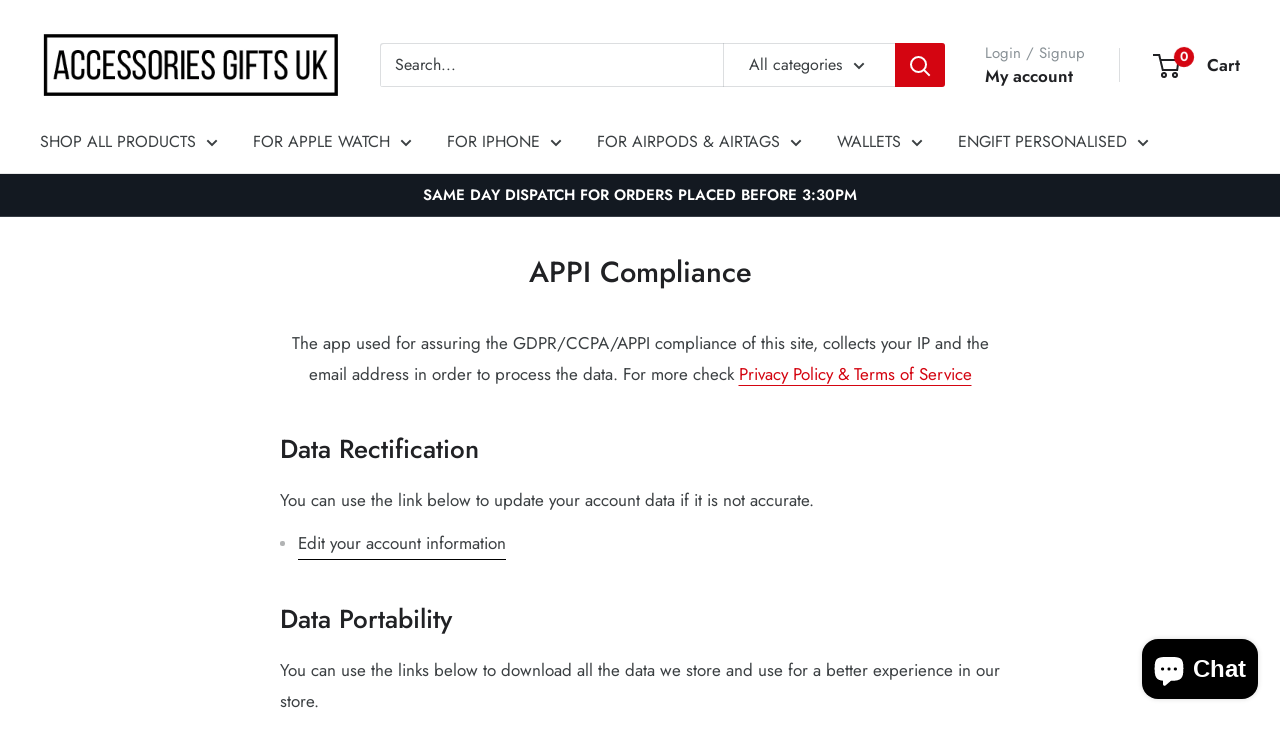

--- FILE ---
content_type: text/javascript
request_url: https://accessoriesgifts.co.uk/cdn/shop/t/22/assets/custom.js?v=102476495355921946141722699080
body_size: -543
content:
//# sourceMappingURL=/cdn/shop/t/22/assets/custom.js.map?v=102476495355921946141722699080
